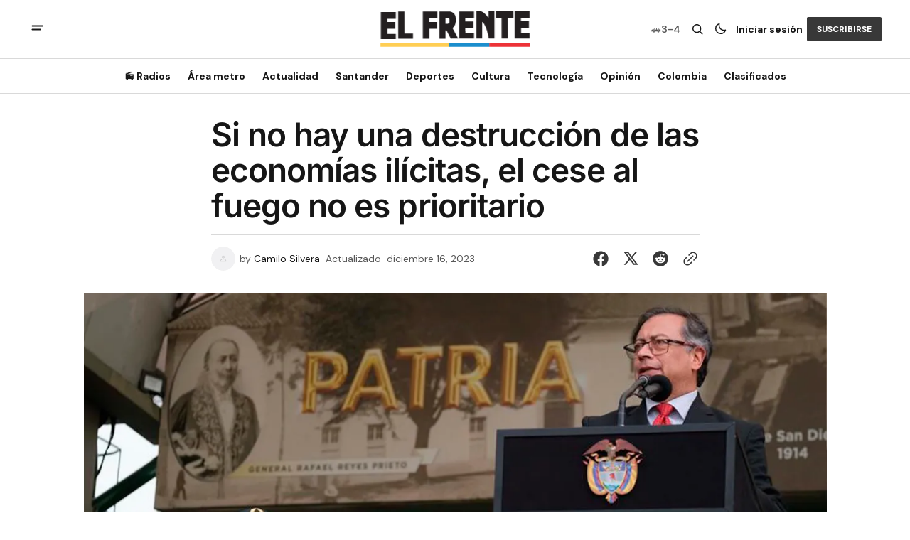

--- FILE ---
content_type: text/html; charset=utf-8
request_url: https://elfrente.com.co/untitled-918/
body_size: 16610
content:
<!DOCTYPE html>
<html lang="es" data-theme="light">
    <head>

        <meta charset="utf-8" />
        <meta name="viewport" content="width=device-width, initial-scale=1" />
        
        <title>Si no hay una destrucción de las economías ilícitas, el cese al fuego no es prioritario</title>
        <link rel="stylesheet" href="/assets/built/index.css?v=7d085a2403" />
        
<link rel="preconnect" href="https://fonts.googleapis.com">
<link rel="preconnect" href="https://fonts.gstatic.com" crossorigin>
<link href="https://fonts.googleapis.com/css2?family=DM+Serif+Display&display=swap" rel="stylesheet">

<link href="https://fonts.googleapis.com/css2?family=DM+Sans:ital,opsz,wght@0,9..40,400;0,9..40,500;0,9..40,600;0,9..40,700;1,9..40,400;1,9..40,500;1,9..40,600;1,9..40,700&display=swap" rel="stylesheet">

<style>
    :root {
        --font-family-navigation: var(--gh-font-body, 'DM Sans', sans-serif);
        --font-family-body: var(--gh-font-body, 'DM Sans', sans-serif);
        --font-family-title:  var(--gh-font-heading, 'DM Serif Display', serif);
        --font-family-section-title: var(--gh-font-body, 'DM Sans', sans-serif);
        --font-family-post-tag: var(--gh-font-body, 'DM Sans', sans-serif);
        --font-family-post-excerpt: var(--gh-font-body, 'DM Sans', sans-serif);
        --font-family-post-info: var(--gh-font-body, 'DM Sans', sans-serif);
        --font-family-button: var(--gh-font-body, 'DM Sans', sans-serif);
        --font-family-number:  var(--gh-font-heading, 'DM Serif Display', serif);    
        
        --font-weight-title: 400;
        --font-weight-tag: 700;
        --font-weight-post-excerpt: 400;
        --font-weight-post-info: 400;
        --font-weight-navigation: 700;
        --font-weight-button: 700;
        --font-weight-section-title: 700;
        --font-weight-footer-secondary: 400;
        --font-weight-number: 400;

        --font-size-site-title-1: 30px;
        --font-size-site-title-2: 48px;
        --font-size-navigation-1: 14px;
        --font-size-navigation-2: 16px;
        --font-size-button: 12px;
        --font-size-section-title: 12px;
        --font-size-tag: 9px;
        --font-size-post-title: 24px;
        --font-size-post-title-no-img: 18px;
        --font-size-main-post-title: 36px;
        --font-size-main-post-title-no-feat: 32px;
        --font-size-main-post-excerpt: 20px;
        --font-size-latest-post-title: 18px;
        --font-size-post-info: 12px;
        --font-size-number: 50px;
        --font-size-cta-text: 16px;
        --font-size-post-page-title: 46px;
        --font-size-post-page-excerpt: 20px;

        --line-height-site-title-1: 100%;
        --line-height-site-title-2: 100%;
        --line-height-navigation-1: 100%;
        --line-height-navigation-2: 110%;
        --line-height-button-1: 110%;
        --line-height-button-2: 120%;
        --line-height-tag: 100%;
        --line-height-post-title: 110%;
        --line-height-main-post-title: 110%;
        --line-height-main-post-excerpt: 140%;
        --line-height-latest-post-title: 110%;
        --line-height-post-info: 110%;
        --line-height-section-title: 120%;
        --line-height-number: 90%;
        --line-height-cta-text: 130%;

        --letter-spacing-title: 0;
        --letter-spacing-button: -0.02em; 
        --letter-spacing-tag: 0.02em; 
        --letter-spacing-section-title: 0.02em;
        --letter-spacing-number: -0.04em;
        --letter-spacing-post-excerpt: 0;

        --text-transform-navigation: unset;
        --text-transform-tags: uppercase;
        --text-transform-button: uppercase;
        --text-transform-section-title: uppercase;
        --text-transform-footer-link: uppercase;

        --edit-billing-btn-padding--loading: 4.5px 54.5px;
    }
</style>






        
    <style>
        :root {
            --border-radius-buttons: 2px;
            --border-radius-images: 0;
            --border-radius-elements: 2px;
        }
    </style>


        <style>
            :root {
                --accent-color: #383838;
                        --header-height: -50px;
                
            }
            :root[data-theme='light']{
                --color-social-bg-icon: #383838;
            }
            :root[data-theme='dark']{
                --color-social-bg-icon: #fff;
            }
        </style>

        <script>
            const rootElem = document.querySelector("html[data-theme]");

            const detectSystemTheme = () => {
                if (window.matchMedia("(prefers-color-scheme: dark)").matches) {
                    rootElem.setAttribute("data-theme", "dark");
                } else {
                    rootElem.setAttribute("data-theme", "light");
                }
            };

            const initTheme = () => {
                const localStoragePref = localStorage.getItem("data-theme");

                if (localStoragePref) {
                    rootElem.setAttribute("data-theme", localStoragePref);
                } else {
                    detectSystemTheme();
                }
            };

            initTheme();

            window
                .matchMedia("(prefers-color-scheme: dark)")
                .addEventListener("change", () => {
                    if (window.matchMedia("(prefers-color-scheme: dark)").matches) {
                        rootElem.setAttribute("data-theme", "dark");
                    } else {
                        rootElem.setAttribute("data-theme", "light");
                    }
                });
        </script>


        <script src="/assets/built/index.js?v=7d085a2403" defer></script>
        <script src="/assets/js/clasificados.js?v=7d085a2403" defer></script>
        
        <link rel="icon" href="https://elfrente.com.co/content/images/size/w256h256/format/jpeg/2025/03/474189903_1177563617708000_5857604777585934297_n-1.jpg" type="image/jpeg">
    <link rel="canonical" href="https://elfrente.com.co/untitled-918/">
    <meta name="referrer" content="no-referrer-when-downgrade">
    
    <meta property="og:site_name" content="El Frente">
    <meta property="og:type" content="article">
    <meta property="og:title" content="Si no hay una destrucción de las economías ilícitas, el cese al fuego no es prioritario">
    <meta property="og:description" content="“Lo que nos preocupa no es si se ataca al Estado o no, sino si se ataca a la sociedad, y no por lograr que no se ataque al Estado en un cese al fuego, entonces vamos a condenar a que la sociedad quede indefensa, extendiendo los delitos sobre ella&quot;">
    <meta property="og:url" content="https://elfrente.com.co/untitled-918/">
    <meta property="og:image" content="https://elfrente.com.co/content/images/2023/12/231215-En-un-95-se-cumplio-interdiccion-de-drogas-en-el-primer-agno-del-Gobierno-del-Cambio-1280.png">
    <meta property="article:published_time" content="2023-12-17T00:08:37.000Z">
    <meta property="article:modified_time" content="2023-12-17T00:08:37.000Z">
    
    <meta property="article:publisher" content="https://www.facebook.com/periodicoelfrente">
    <meta name="twitter:card" content="summary_large_image">
    <meta name="twitter:title" content="Si no hay una destrucción de las economías ilícitas, el cese al fuego no es prioritario">
    <meta name="twitter:description" content="“Lo que nos preocupa no es si se ataca al Estado o no, sino si se ataca a la sociedad, y no por lograr que no se ataque al Estado en un cese al fuego, entonces vamos a condenar a que la sociedad quede indefensa, extendiendo los delitos sobre ella&quot;">
    <meta name="twitter:url" content="https://elfrente.com.co/untitled-918/">
    <meta name="twitter:image" content="https://elfrente.com.co/content/images/2023/12/231215-En-un-95-se-cumplio-interdiccion-de-drogas-en-el-primer-agno-del-Gobierno-del-Cambio-1280.png">
    <meta name="twitter:label1" content="Written by">
    <meta name="twitter:data1" content="Camilo Silvera ">
    <meta name="twitter:label2" content="Filed under">
    <meta name="twitter:data2" content="">
    <meta name="twitter:site" content="@diarioelfrente">
    <meta property="og:image:width" content="1200">
    <meta property="og:image:height" content="675">
    
    <script type="application/ld+json">
{
    "@context": "https://schema.org",
    "@type": "Article",
    "publisher": {
        "@type": "Organization",
        "name": "El Frente",
        "url": "https://elfrente.com.co/",
        "logo": {
            "@type": "ImageObject",
            "url": "https://elfrente.com.co/content/images/2025/06/logofull.svg"
        }
    },
    "author": {
        "@type": "Person",
        "name": "Camilo Silvera ",
        "url": "https://elfrente.com.co/author/editor1/",
        "sameAs": []
    },
    "headline": "Si no hay una destrucción de las economías ilícitas, el cese al fuego no es prioritario",
    "url": "https://elfrente.com.co/untitled-918/",
    "datePublished": "2023-12-17T00:08:37.000Z",
    "dateModified": "2023-12-17T00:08:37.000Z",
    "image": {
        "@type": "ImageObject",
        "url": "https://elfrente.com.co/content/images/2023/12/231215-En-un-95-se-cumplio-interdiccion-de-drogas-en-el-primer-agno-del-Gobierno-del-Cambio-1280.png",
        "width": 1200,
        "height": 675
    },
    "description": "“Lo que nos preocupa no es si se ataca al Estado o no, sino si se ataca a la sociedad, y no por lograr que no se ataque al Estado en un cese al fuego, entonces vamos a condenar a que la sociedad quede indefensa, extendiendo los delitos sobre ella&quot;.\n\n“El Gobierno Nacional no ve prioritario el cese al fuego si no está precedido de una discusión sobre los planes de destrucción y reemplazo de las economías ilícitas&quot;, dijo el presidente Gustavo Petro Urrego.\n\nExplicó que “las economías ilícitas son l",
    "mainEntityOfPage": "https://elfrente.com.co/untitled-918/"
}
    </script>

    <meta name="generator" content="Ghost 5.114">
    <link rel="alternate" type="application/rss+xml" title="El Frente" href="https://elfrente.com.co/rss/">
    <script defer src="https://cdn.jsdelivr.net/ghost/portal@~2.50/umd/portal.min.js" data-i18n="true" data-ghost="https://elfrente.com.co/" data-key="d790fc24f06816979852a4120c" data-api="https://elfrente.com.co/ghost/api/content/" data-locale="es" crossorigin="anonymous"></script><style id="gh-members-styles">.gh-post-upgrade-cta-content,
.gh-post-upgrade-cta {
    display: flex;
    flex-direction: column;
    align-items: center;
    font-family: -apple-system, BlinkMacSystemFont, 'Segoe UI', Roboto, Oxygen, Ubuntu, Cantarell, 'Open Sans', 'Helvetica Neue', sans-serif;
    text-align: center;
    width: 100%;
    color: #ffffff;
    font-size: 16px;
}

.gh-post-upgrade-cta-content {
    border-radius: 8px;
    padding: 40px 4vw;
}

.gh-post-upgrade-cta h2 {
    color: #ffffff;
    font-size: 28px;
    letter-spacing: -0.2px;
    margin: 0;
    padding: 0;
}

.gh-post-upgrade-cta p {
    margin: 20px 0 0;
    padding: 0;
}

.gh-post-upgrade-cta small {
    font-size: 16px;
    letter-spacing: -0.2px;
}

.gh-post-upgrade-cta a {
    color: #ffffff;
    cursor: pointer;
    font-weight: 500;
    box-shadow: none;
    text-decoration: underline;
}

.gh-post-upgrade-cta a:hover {
    color: #ffffff;
    opacity: 0.8;
    box-shadow: none;
    text-decoration: underline;
}

.gh-post-upgrade-cta a.gh-btn {
    display: block;
    background: #ffffff;
    text-decoration: none;
    margin: 28px 0 0;
    padding: 8px 18px;
    border-radius: 4px;
    font-size: 16px;
    font-weight: 600;
}

.gh-post-upgrade-cta a.gh-btn:hover {
    opacity: 0.92;
}</style>
    <script defer src="https://cdn.jsdelivr.net/ghost/sodo-search@~1.5/umd/sodo-search.min.js" data-key="d790fc24f06816979852a4120c" data-styles="https://cdn.jsdelivr.net/ghost/sodo-search@~1.5/umd/main.css" data-sodo-search="https://elfrente.com.co/" data-locale="es" crossorigin="anonymous"></script>
    
    <link href="https://elfrente.com.co/webmentions/receive/" rel="webmention">
    <script defer src="/public/cards.min.js?v=7d085a2403"></script>
    <link rel="stylesheet" type="text/css" href="/public/cards.min.css?v=7d085a2403">
    <script defer src="/public/member-attribution.min.js?v=7d085a2403"></script><style>:root {--ghost-accent-color: #383838;}</style>
    <!-- Google tag (gtag.js) -->
<script
  async
  src="https://www.googletagmanager.com/gtag/js?id=G-BW6R0XEHDE"
></script>
<script>
  window.dataLayer = window.dataLayer || [];
  function gtag() {
    dataLayer.push(arguments);
  }
  gtag("js", new Date());

  gtag("config", "G-BW6R0XEHDE");
</script>



<meta
  name="facebook-domain-verification"
  content="vk5wv0y58oens5u9qk8g94tgsyw8wl"
/>

<!-- Plugin comments Facebook -->
<script>
  window.fbAsyncInit = function () {
    FB.init({
      appId: "3719046298323920",
      xfbml: true,
      version: "v7.0",
    });
    FB.AppEvents.logPageView();
  };

  (function (d, s, id) {
    var js,
      fjs = d.getElementsByTagName(s)[0];
    if (d.getElementById(id)) {
      return;
    }
    js = d.createElement(s);
    js.id = id;
    js.src = "https://connect.facebook.net/es_LA/all.js";
    fjs.parentNode.insertBefore(js, fjs);
  })(document, "script", "facebook-jssdk");
</script>

<meta property="fb:app_id" content="3719046298323920" />

<!-- Clarity tracking code for https://elfrente.com.co/ -->
<script>
  (function (c, l, a, r, i, t, y) {
    c[a] =
      c[a] ||
      function () {
        (c[a].q = c[a].q || []).push(arguments);
      };
    t = l.createElement(r);
    t.async = 1;
    t.src = "https://www.clarity.ms/tag/" + i + "?ref=bwt";
    y = l.getElementsByTagName(r)[0];
    y.parentNode.insertBefore(t, y);
  })(window, document, "clarity", "script", "jxpw2byg9b");
</script>

<link
  rel="stylesheet"
  href="https://cdnjs.cloudflare.com/ajax/libs/font-awesome/5.15.3/css/all.min.css"
/>



<!-- Google Tag Manager -->
<script>
  (function (w, d, s, l, i) {
    w[l] = w[l] || [];
    w[l].push({ "gtm.start": new Date().getTime(), event: "gtm.js" });
    var f = d.getElementsByTagName(s)[0],
      j = d.createElement(s),
      dl = l != "dataLayer" ? "&l=" + l : "";
    j.async = true;
    j.src = "https://www.googletagmanager.com/gtm.js?id=" + i + dl;
    f.parentNode.insertBefore(j, f);
  })(window, document, "script", "dataLayer", "GTM-TCTL8HK2");
</script>
<!-- End Google Tag Manager -->

<meta name="google-adsense-account" content="ca-pub-8589081340038718" />

<style>
  .download-buttons {
    display: none; /* Ocultar en escritorio */
  }

  /* Mostrar solo en móviles (pantallas menores o iguales a 768px) */
  @media screen and (max-width: 768px) {
    .download-buttons {
      display: flex;
      justify-content: center;
      align-items: center;
      gap: 10px;
      margin-top: 20px;
    }

    .download-buttons a {
      display: flex;
      align-items: center;
      text-decoration: none;
    }

    .download-buttons img {
      max-height: 45px; /* Tamaño uniforme */
      width: auto;
      display: block;
      object-fit: contain;
    }
  }

  .ad-content ins.adsbygoogle {
  display: block;
  margin: 0 auto;
}
</style>

<meta name="apple-itunes-app" content="app-id=6740526525">


<div class="clever-core-ads"></div>
    <link rel="preconnect" href="https://fonts.bunny.net"><link rel="stylesheet" href="https://fonts.bunny.net/css?family=inter:400,500,600"><style>:root {--gh-font-heading: Inter;}</style>

    </head>
    <body class="post-template tag-hash-import-2025-03-18-15-06 gh-font-heading-inter">
        <div class="gh-viewport">
                <header class="gh-header gh-header--type-2">
        <div class="gh-container gh-header-container gh-header--top">
            <button class="gh-burger-btn" aria-label="abrir botón de menú móvil" id="open-mobile-menu">
                <svg width="25" height="25" viewBox="0 0 25 25" fill="#161616" xmlns="http://www.w3.org/2000/svg">
<g>
<path fill-rule="evenodd" clip-rule="evenodd" d="M5.5 8.5C4.94772 8.5 4.5 8.94772 4.5 9.5C4.5 10.0523 4.94772 10.5 5.5 10.5H19.5C20.0523 10.5 20.5 10.0523 20.5 9.5C20.5 8.94772 20.0523 8.5 19.5 8.5H5.5ZM5.5 13.5C4.94772 13.5 4.5 13.9477 4.5 14.5C4.5 15.0523 4.94772 15.5 5.5 15.5H16.5C17.0523 15.5 17.5 15.0523 17.5 14.5C17.5 13.9477 17.0523 13.5 16.5 13.5H5.5Z"/>
</g>
</svg>
            </button>

            <div class="gh-header__options">
                <div class="gh-pico-placa">
                    <span class="gh-pico-placa-icon">🚗</span>
                    <span class="gh-pico-placa-nums" id="picoPlacaNum"></span>
                </div>
                <button class="gh-search" title="Search button" aria-label="Botón de búsqueda" data-ghost-search><svg width="24" height="24" viewBox="0 0 24 24" fill="#161616" xmlns="http://www.w3.org/2000/svg">
<g>
<path fill-rule="evenodd" clip-rule="evenodd" d="M6.80617 6.80617C7.96263 5.6497 9.53114 5 11.1666 5C12.8021 5 14.3706 5.6497 15.5271 6.80617C16.6836 7.96263 17.3333 9.53114 17.3333 11.1666C17.3333 12.5501 16.8684 13.8857 16.0251 14.9644L19.2803 18.2197C19.5732 18.5126 19.5732 18.9874 19.2803 19.2803C18.9874 19.5732 18.5126 19.5732 18.2197 19.2803L14.9644 16.0251C13.8857 16.8684 12.5501 17.3333 11.1666 17.3333C9.53114 17.3333 7.96263 16.6836 6.80617 15.5271C5.6497 14.3706 5 12.8021 5 11.1666C5 9.53114 5.6497 7.96263 6.80617 6.80617ZM11.1666 6.5C9.92897 6.5 8.74199 6.99166 7.86683 7.86683C6.99166 8.74199 6.5 9.92897 6.5 11.1666C6.5 12.4043 6.99166 13.5913 7.86683 14.4664C8.74199 15.3416 9.92897 15.8333 11.1666 15.8333C12.4043 15.8333 13.5913 15.3416 14.4664 14.4664C15.3416 13.5913 15.8333 12.4043 15.8333 11.1666C15.8333 9.92897 15.3416 8.74199 14.4664 7.86683C13.5913 6.99166 12.4043 6.5 11.1666 6.5Z"/>
</g>
</svg>
</button>
                <button class="gh-switch-btn" aria-label="Botón para cambiar tema" type="button">
                    <svg
    width="24"
    height="24"
    viewBox="-2 -1 21 21"
    fill="none"
    xmlns="http://www.w3.org/2000/svg"
    class="gh-moon-icon"
    stroke="#161616"
>
    <path
        d="M15 10.6498C14.4361 10.8208 13.8378 10.9128 13.218 10.9128C9.83172 10.9128 7.0866 8.16764 7.0866 4.78131C7.0866 4.16179 7.17848 3.56372 7.34936 3C4.8322 3.76338 3 6.10197 3 8.86851C3 12.2548 5.74511 15 9.13138 15C11.8981 15 14.2369 13.1674 15 10.6498Z"
        stroke-width="1.3"
        stroke-linejoin="round"
    />
</svg>                    <svg
    width="24"
    height="24"
    viewBox="-2 -1.5 22 21"
    fill="none"
    xmlns="http://www.w3.org/2000/svg"
    class="gh-sun-icon"
>
    <path
        d="M8.99999 2.2966V1.80005M8.99999 16.2001V15.7035M15.7034 9.00005H16.2M1.79999 9.00005H2.29654M13.7405 4.26005L14.0916 3.90894M3.90836 14.0912L4.25947 13.7401M13.7405 13.74L14.0916 14.0912M3.90836 3.9089L4.25947 4.26002M12.9627 8.97289C12.9627 11.1668 11.1842 12.9453 8.99029 12.9453C6.79639 12.9453 5.01788 11.1668 5.01788 8.97289C5.01788 6.77899 6.79639 5.00048 8.99029 5.00048C11.1842 5.00048 12.9627 6.77899 12.9627 8.97289Z"
        stroke="#FFF"
        stroke-width="1.3"
        stroke-linecap="round"
    />
</svg>                </button>
            
                        <a class="gh-nav-menu-item gh-sign-in-btn" href="https://elfrente.com.co/signin" aria-label="Iniciar sesión">Iniciar sesión</a>
                        <a class="gh-subscribe-button gh-subscribe-button--type-2 gh-accent-button" href="https://elfrente.com.co/subscribe" aria-label="Suscribirse"><span>Suscribirse</span></a>
            </div>

            <a class="gh-site-logo gh-site-logo-has-DM-logo" href="https://elfrente.com.co" aria-label="Logo de El Frente y enlace a la página principal">
                        <img src="/content/images/2025/06/lgowhitefull.svg" alt="El Frente icon" class="gh-site-logo-img-dark-mode">
                        <img src="/content/images/2025/06/logofull.svg" alt="El Frente icon" class="gh-site-logo-img">
            </a>

            <script>
                function calcularPicoPlaca() {
                    const hoy = new Date();
                    const dia = hoy.getDay();
                    const fecha = hoy.toISOString().split('T')[0]; // YYYY-MM-DD
                    
                    // Sábados con restricción específica (Oct-Dic 2025)
                    const sabadosRestricciones = {
                        // 1 y 2
                        '2025-10-11': '1-2', '2025-11-15': '1-2', '2025-12-20': '1-2',
                        // 3 y 4
                        '2025-10-18': '3-4', '2025-11-22': '3-4', '2025-12-27': '3-4',
                        // 5 y 6
                        '2025-10-25': '5-6', '2025-11-29': '5-6',
                        // 7 y 8
                        '2025-11-01': '7-8', '2025-12-06': '7-8',
                        // 9 y 0
                        '2025-10-04': '9-0', '2025-11-08': '9-0', '2025-12-13': '9-0'
                    };
                    
                    // Domingo - sin restricción
                    if (dia === 0) {
                        return 'Libre';
                    }
                    
                    // Sábado - verificar si hay restricción
                    if (dia === 6) {
                        return sabadosRestricciones[fecha] || 'Libre';
                    }
                    
                    // Lunes a Viernes - horario 6:00 a.m. - 8:00 p.m.
                    const rotacionSemanal = {
                        1: '3-4',  // Lunes
                        2: '5-6',  // Martes
                        3: '7-8',  // Miércoles
                        4: '9-0',  // Jueves
                        5: '1-2'   // Viernes
                    };
                    
                    return rotacionSemanal[dia] || 'Libre';
                }

                // Actualizar el número en el DOM
                document.addEventListener('DOMContentLoaded', function() {
                    const picoPlacaElement = document.getElementById('picoPlacaNum');
                    if (picoPlacaElement) {
                        picoPlacaElement.textContent = calcularPicoPlaca();
                    }
                });
            </script>
        </div>

        <div class="gh-header-container gh-header--bottom" >
                <nav class="gh-nav">
        <ul class="gh-nav-menu">
                            <li class="gh-nav-list-item">
                                <a href="https://elfrente.com.co/radios/" class="gh-nav-list-item__button" aria-label="📻 Radios Navigation link" >
                                    <span>📻 Radios</span>
                                </a>
                            </li>
                                                    <li class="gh-nav-list-item gh-nav-list-item--submenu">
                                <button class="gh-nav-list-item__button" aria-label="Área metro Navigation link" >
                                    Área metro
                                </button>
                                <ul class="gh-nav-list-item-submenu">
                                    <li class="gh-nav-list-item-submenu__item">
                                        <a class="gh-nav-list-item-submenu__item-link" href="https://elfrente.com.co/tag/bucaramanga/" aria-label="- Bucaramanga Navigation link">Bucaramanga</a>
                                    </li>
                                    <li class="gh-nav-list-item-submenu__item">
                                        <a class="gh-nav-list-item-submenu__item-link" href="https://elfrente.com.co/tag/area-metro/" aria-label="- Área Metro Navigation link">Área Metro</a>
                                    </li>
                                    <li class="gh-nav-list-item-submenu__item">
                                        <a class="gh-nav-list-item-submenu__item-link" href="https://elfrente.com.co/tag/educacion/" aria-label="+ Educación Navigation link">Educación</a>
                                    </li>
                                </ul>
                            </li>
                            <li class="gh-nav-list-item gh-nav-list-item--submenu">
                                <button class="gh-nav-list-item__button" aria-label="Actualidad Navigation link" >
                                    Actualidad
                                </button>
                                <ul class="gh-nav-list-item-submenu">
                                    <li class="gh-nav-list-item-submenu__item">
                                        <a class="gh-nav-list-item-submenu__item-link" href="https://elfrente.com.co/tag/politica/" aria-label="- Política Navigation link">Política</a>
                                    </li>
                                    <li class="gh-nav-list-item-submenu__item">
                                        <a class="gh-nav-list-item-submenu__item-link" href="https://elfrente.com.co/tag/justicia/" aria-label="- Justicia Navigation link">Justicia</a>
                                    </li>
                                    <li class="gh-nav-list-item-submenu__item">
                                        <a class="gh-nav-list-item-submenu__item-link" href="https://elfrente.com.co/tag/economia/" aria-label="+ Economía Navigation link">Economía</a>
                                    </li>
                                </ul>
                            </li>
                            <li class="gh-nav-list-item gh-nav-list-item--submenu">
                                <button class="gh-nav-list-item__button" aria-label="Santander Navigation link" >
                                    Santander
                                </button>
                                <ul class="gh-nav-list-item-submenu">
                                    <li class="gh-nav-list-item-submenu__item">
                                        <a class="gh-nav-list-item-submenu__item-link" href="https://elfrente.com.co/tag/region/" aria-label="- Región Navigation link">Región</a>
                                    </li>
                                    <li class="gh-nav-list-item-submenu__item">
                                        <a class="gh-nav-list-item-submenu__item-link" href="https://elfrente.com.co/tag/santander/" aria-label="+ Santander Navigation link">Santander</a>
                                    </li>
                                </ul>
                            </li>
                            <li class="gh-nav-list-item gh-nav-list-item--submenu">
                                <button class="gh-nav-list-item__button" aria-label="Deportes Navigation link" >
                                    Deportes
                                </button>
                                <ul class="gh-nav-list-item-submenu">
                                    <li class="gh-nav-list-item-submenu__item">
                                        <a class="gh-nav-list-item-submenu__item-link" href="https://elfrente.com.co/tag/deportes/" aria-label="- Futbol Navigation link">Futbol</a>
                                    </li>
                                    <li class="gh-nav-list-item-submenu__item">
                                        <a class="gh-nav-list-item-submenu__item-link" href="https://elfrente.com.co/tag/deportes/" aria-label="- Ciclismo Navigation link">Ciclismo</a>
                                    </li>
                                    <li class="gh-nav-list-item-submenu__item">
                                        <a class="gh-nav-list-item-submenu__item-link" href="https://elfrente.com.co/tag/f1/" aria-label="- F1 Navigation link">F1</a>
                                    </li>
                                    <li class="gh-nav-list-item-submenu__item">
                                        <a class="gh-nav-list-item-submenu__item-link" href="https://elfrente.com.co/tag/deportes/" aria-label="+ EL FRENTE DEPORTIVO Navigation link">EL FRENTE DEPORTIVO</a>
                                    </li>
                                </ul>
                            </li>
                            <li class="gh-nav-list-item gh-nav-list-item--submenu">
                                <button class="gh-nav-list-item__button" aria-label="Cultura Navigation link" >
                                    Cultura
                                </button>
                                <ul class="gh-nav-list-item-submenu">
                                    <li class="gh-nav-list-item-submenu__item">
                                        <a class="gh-nav-list-item-submenu__item-link" href="https://elfrente.com.co/tag/entretenimiento/" aria-label="- Entretenimiento Navigation link">Entretenimiento</a>
                                    </li>
                                    <li class="gh-nav-list-item-submenu__item">
                                        <a class="gh-nav-list-item-submenu__item-link" href="https://elfrente.com.co/tag/cultura/" aria-label="- Cultura Navigation link">Cultura</a>
                                    </li>
                                    <li class="gh-nav-list-item-submenu__item">
                                        <a class="gh-nav-list-item-submenu__item-link" href="https://elfrente.com.co/tag/salud/" aria-label="- Salud Navigation link">Salud</a>
                                    </li>
                                    <li class="gh-nav-list-item-submenu__item">
                                        <a class="gh-nav-list-item-submenu__item-link" href="https://elfrente.com.co/tag/turismo/" aria-label="- Turismo Navigation link">Turismo</a>
                                    </li>
                                    <li class="gh-nav-list-item-submenu__item">
                                        <a class="gh-nav-list-item-submenu__item-link" href="https://elfrente.com.co/tag/sociales/" aria-label="+ Sociales Navigation link">Sociales</a>
                                    </li>
                                </ul>
                            </li>
                            <li class="gh-nav-list-item">
                                <a href="https://elfrente.com.co/tag/tecnologia/" class="gh-nav-list-item__button" aria-label="Tecnología Navigation link" >
                                    <span>Tecnología</span>
                                </a>
                            </li>
                                                    <li class="gh-nav-list-item gh-nav-list-item--submenu">
                                <button class="gh-nav-list-item__button" aria-label="Opinión Navigation link" >
                                    Opinión
                                </button>
                                <ul class="gh-nav-list-item-submenu">
                                    <li class="gh-nav-list-item-submenu__item">
                                        <a class="gh-nav-list-item-submenu__item-link" href="https://elfrente.com.co/author/editorial/" aria-label="- Editorial Navigation link">Editorial</a>
                                    </li>
                                    <li class="gh-nav-list-item-submenu__item">
                                        <a class="gh-nav-list-item-submenu__item-link" href="https://elfrente.com.co/tag/opinion/" aria-label="+ Opinión Navigation link">Opinión</a>
                                    </li>
                                </ul>
                            </li>
                            <li class="gh-nav-list-item gh-nav-list-item--submenu">
                                <button class="gh-nav-list-item__button" aria-label="Colombia Navigation link" >
                                    Colombia
                                </button>
                                <ul class="gh-nav-list-item-submenu">
                                    <li class="gh-nav-list-item-submenu__item">
                                        <a class="gh-nav-list-item-submenu__item-link" href="https://elfrente.com.co/tag/colombia/" aria-label="- Colombia Navigation link">Colombia</a>
                                    </li>
                                    <li class="gh-nav-list-item-submenu__item">
                                        <a class="gh-nav-list-item-submenu__item-link" href="https://elfrente.com.co/tag/mundo/" aria-label="+ Mundo Navigation link">Mundo</a>
                                    </li>
                                </ul>
                            </li>
                            <li class="gh-nav-list-item">
                                <a href="https://clasificados.elfrente.com.co" class="gh-nav-list-item__button" aria-label="Clasificados Navigation link" >
                                    <span>Clasificados</span>
                                </a>
                            </li>
                                </ul>
    </nav>



        </div>

            <div class="gh-mobile-menu">
            <button class="gh-burger-btn gh-burger-btn--close" aria-label="cerrar botón de menú móvil" id="close-mobile-menu">
                <svg width="24" height="24" viewBox="0 0 24 24" fill="none" xmlns="http://www.w3.org/2000/svg">
<g>
<path d="M6.40002 18.6538L5.34619 17.6L10.9462 12L5.34619 6.40002L6.40002 5.34619L12 10.9462L17.6 5.34619L18.6538 6.40002L13.0538 12L18.6538 17.6L17.6 18.6538L12 13.0538L6.40002 18.6538Z"/>
</g>
</svg>
            </button>
        <div class="gh-mobile-menu__top">
            <a class="gh-mobile-subscription-banner" href="https://suscripcion.elfrente.com.co" target="_blank" rel="noopener" aria-label="Suscripciones">
                <div class="gh-mobile-subscription-icon">📰</div>
                <div class="gh-mobile-subscription-content">
                    <span class="gh-mobile-subscription-title">Suscripciones</span>
                    <span class="gh-mobile-subscription-subtitle">Accede al periódico digital</span>
                </div>
                <svg class="gh-mobile-subscription-arrow" width="20" height="20" viewBox="0 0 20 20" fill="none">
                    <path d="M7.5 5L12.5 10L7.5 15" stroke="currentColor" stroke-width="2" stroke-linecap="round" stroke-linejoin="round"/>
                </svg>
            </a>
            
                <nav class="gh-nav">
        <ul class="gh-nav-menu">
                        <li class="gh-mobile-menu__item">
                            <a href="https://elfrente.com.co/radios/" class="gh-mobile-submenu__item-link" aria-label="📻 Radios Navigation link">
                                📻 Radios
                            </a>
                        </li>
                                            <li class="gh-mobile-menu__item">
                            <button class="gh-mobile-menu-button" aria-label="Open submenu Área metro">
                                <span class="gh-mobile-menu-button__text">
                                    Área metro
                                </span>
                                <svg width="10" height="6" viewBox="0 0 10 6" fill="none" xmlns="http://www.w3.org/2000/svg">
<path d="M9 0.99999L5 4.99999L1 0.99999" stroke="#212121" stroke-width="1.6" stroke-linecap="round" stroke-linejoin="round"/>
</svg>
                            </button>
                            <ul class="gh-mobile-submenu">
                                <li class="gh-mobile-submenu__item">
                                    <a class="gh-mobile-submenu__item-link" href="https://elfrente.com.co/tag/bucaramanga/" aria-label="Bucaramanga Navigation link">
                                        Bucaramanga
                                    </a>
                                </li>
                                <li class="gh-mobile-submenu__item">
                                    <a class="gh-mobile-submenu__item-link" href="https://elfrente.com.co/tag/area-metro/" aria-label="Área Metro Navigation link">
                                        Área Metro
                                    </a>
                                </li>
                                <li class="gh-mobile-submenu__item">
                                    <a class="gh-mobile-submenu__item-link" href="https://elfrente.com.co/tag/educacion/" aria-label="Educación Navigation link">
                                        Educación
                                    </a>
                                </li>
                            </ul>
                        </li>
                        <li class="gh-mobile-menu__item">
                            <button class="gh-mobile-menu-button" aria-label="Open submenu Actualidad">
                                <span class="gh-mobile-menu-button__text">
                                    Actualidad
                                </span>
                                <svg width="10" height="6" viewBox="0 0 10 6" fill="none" xmlns="http://www.w3.org/2000/svg">
<path d="M9 0.99999L5 4.99999L1 0.99999" stroke="#212121" stroke-width="1.6" stroke-linecap="round" stroke-linejoin="round"/>
</svg>
                            </button>
                            <ul class="gh-mobile-submenu">
                                <li class="gh-mobile-submenu__item">
                                    <a class="gh-mobile-submenu__item-link" href="https://elfrente.com.co/tag/politica/" aria-label="Política Navigation link">
                                        Política
                                    </a>
                                </li>
                                <li class="gh-mobile-submenu__item">
                                    <a class="gh-mobile-submenu__item-link" href="https://elfrente.com.co/tag/justicia/" aria-label="Justicia Navigation link">
                                        Justicia
                                    </a>
                                </li>
                                <li class="gh-mobile-submenu__item">
                                    <a class="gh-mobile-submenu__item-link" href="https://elfrente.com.co/tag/economia/" aria-label="Economía Navigation link">
                                        Economía
                                    </a>
                                </li>
                            </ul>
                        </li>
                        <li class="gh-mobile-menu__item">
                            <button class="gh-mobile-menu-button" aria-label="Open submenu Santander">
                                <span class="gh-mobile-menu-button__text">
                                    Santander
                                </span>
                                <svg width="10" height="6" viewBox="0 0 10 6" fill="none" xmlns="http://www.w3.org/2000/svg">
<path d="M9 0.99999L5 4.99999L1 0.99999" stroke="#212121" stroke-width="1.6" stroke-linecap="round" stroke-linejoin="round"/>
</svg>
                            </button>
                            <ul class="gh-mobile-submenu">
                                <li class="gh-mobile-submenu__item">
                                    <a class="gh-mobile-submenu__item-link" href="https://elfrente.com.co/tag/region/" aria-label="Región Navigation link">
                                        Región
                                    </a>
                                </li>
                                <li class="gh-mobile-submenu__item">
                                    <a class="gh-mobile-submenu__item-link" href="https://elfrente.com.co/tag/santander/" aria-label="Santander Navigation link">
                                        Santander
                                    </a>
                                </li>
                            </ul>
                        </li>
                        <li class="gh-mobile-menu__item">
                            <button class="gh-mobile-menu-button" aria-label="Open submenu Deportes">
                                <span class="gh-mobile-menu-button__text">
                                    Deportes
                                </span>
                                <svg width="10" height="6" viewBox="0 0 10 6" fill="none" xmlns="http://www.w3.org/2000/svg">
<path d="M9 0.99999L5 4.99999L1 0.99999" stroke="#212121" stroke-width="1.6" stroke-linecap="round" stroke-linejoin="round"/>
</svg>
                            </button>
                            <ul class="gh-mobile-submenu">
                                <li class="gh-mobile-submenu__item">
                                    <a class="gh-mobile-submenu__item-link" href="https://elfrente.com.co/tag/deportes/" aria-label="Futbol Navigation link">
                                        Futbol
                                    </a>
                                </li>
                                <li class="gh-mobile-submenu__item">
                                    <a class="gh-mobile-submenu__item-link" href="https://elfrente.com.co/tag/deportes/" aria-label="Ciclismo Navigation link">
                                        Ciclismo
                                    </a>
                                </li>
                                <li class="gh-mobile-submenu__item">
                                    <a class="gh-mobile-submenu__item-link" href="https://elfrente.com.co/tag/f1/" aria-label="F1 Navigation link">
                                        F1
                                    </a>
                                </li>
                                <li class="gh-mobile-submenu__item">
                                    <a class="gh-mobile-submenu__item-link" href="https://elfrente.com.co/tag/deportes/" aria-label="EL FRENTE DEPORTIVO Navigation link">
                                        EL FRENTE DEPORTIVO
                                    </a>
                                </li>
                            </ul>
                        </li>
                        <li class="gh-mobile-menu__item">
                            <button class="gh-mobile-menu-button" aria-label="Open submenu Cultura">
                                <span class="gh-mobile-menu-button__text">
                                    Cultura
                                </span>
                                <svg width="10" height="6" viewBox="0 0 10 6" fill="none" xmlns="http://www.w3.org/2000/svg">
<path d="M9 0.99999L5 4.99999L1 0.99999" stroke="#212121" stroke-width="1.6" stroke-linecap="round" stroke-linejoin="round"/>
</svg>
                            </button>
                            <ul class="gh-mobile-submenu">
                                <li class="gh-mobile-submenu__item">
                                    <a class="gh-mobile-submenu__item-link" href="https://elfrente.com.co/tag/entretenimiento/" aria-label="Entretenimiento Navigation link">
                                        Entretenimiento
                                    </a>
                                </li>
                                <li class="gh-mobile-submenu__item">
                                    <a class="gh-mobile-submenu__item-link" href="https://elfrente.com.co/tag/cultura/" aria-label="Cultura Navigation link">
                                        Cultura
                                    </a>
                                </li>
                                <li class="gh-mobile-submenu__item">
                                    <a class="gh-mobile-submenu__item-link" href="https://elfrente.com.co/tag/salud/" aria-label="Salud Navigation link">
                                        Salud
                                    </a>
                                </li>
                                <li class="gh-mobile-submenu__item">
                                    <a class="gh-mobile-submenu__item-link" href="https://elfrente.com.co/tag/turismo/" aria-label="Turismo Navigation link">
                                        Turismo
                                    </a>
                                </li>
                                <li class="gh-mobile-submenu__item">
                                    <a class="gh-mobile-submenu__item-link" href="https://elfrente.com.co/tag/sociales/" aria-label="Sociales Navigation link">
                                        Sociales
                                    </a>
                                </li>
                            </ul>
                        </li>
                        <li class="gh-mobile-menu__item">
                            <a href="https://elfrente.com.co/tag/tecnologia/" class="gh-mobile-submenu__item-link" aria-label="Tecnología Navigation link">
                                Tecnología
                            </a>
                        </li>
                                            <li class="gh-mobile-menu__item">
                            <button class="gh-mobile-menu-button" aria-label="Open submenu Opinión">
                                <span class="gh-mobile-menu-button__text">
                                    Opinión
                                </span>
                                <svg width="10" height="6" viewBox="0 0 10 6" fill="none" xmlns="http://www.w3.org/2000/svg">
<path d="M9 0.99999L5 4.99999L1 0.99999" stroke="#212121" stroke-width="1.6" stroke-linecap="round" stroke-linejoin="round"/>
</svg>
                            </button>
                            <ul class="gh-mobile-submenu">
                                <li class="gh-mobile-submenu__item">
                                    <a class="gh-mobile-submenu__item-link" href="https://elfrente.com.co/author/editorial/" aria-label="Editorial Navigation link">
                                        Editorial
                                    </a>
                                </li>
                                <li class="gh-mobile-submenu__item">
                                    <a class="gh-mobile-submenu__item-link" href="https://elfrente.com.co/tag/opinion/" aria-label="Opinión Navigation link">
                                        Opinión
                                    </a>
                                </li>
                            </ul>
                        </li>
                        <li class="gh-mobile-menu__item">
                            <button class="gh-mobile-menu-button" aria-label="Open submenu Colombia">
                                <span class="gh-mobile-menu-button__text">
                                    Colombia
                                </span>
                                <svg width="10" height="6" viewBox="0 0 10 6" fill="none" xmlns="http://www.w3.org/2000/svg">
<path d="M9 0.99999L5 4.99999L1 0.99999" stroke="#212121" stroke-width="1.6" stroke-linecap="round" stroke-linejoin="round"/>
</svg>
                            </button>
                            <ul class="gh-mobile-submenu">
                                <li class="gh-mobile-submenu__item">
                                    <a class="gh-mobile-submenu__item-link" href="https://elfrente.com.co/tag/colombia/" aria-label="Colombia Navigation link">
                                        Colombia
                                    </a>
                                </li>
                                <li class="gh-mobile-submenu__item">
                                    <a class="gh-mobile-submenu__item-link" href="https://elfrente.com.co/tag/mundo/" aria-label="Mundo Navigation link">
                                        Mundo
                                    </a>
                                </li>
                            </ul>
                        </li>
                        <li class="gh-mobile-menu__item">
                            <a href="https://clasificados.elfrente.com.co" class="gh-mobile-submenu__item-link" aria-label="Clasificados Navigation link">
                                Clasificados
                            </a>
                        </li>
                            </ul>
    </nav>



            
                    <a class="gh-nav-menu-item--hide gh-mobile-account-btn gh-accent-button" href="https://elfrente.com.co/signin" aria-label="Iniciar sesión"><span>Iniciar sesión</span></a>
                <ul class="gh-sub-nav">
            <li class="nav-suscribete"><a href="#/portal/" class="gh-sub-nav-menu-item" aria-label="Enlace de navegación Suscríbete">Suscríbete</a></li>
            <li class="nav-terminos-y-condiciones"><a href="https://elfrente.com.co/" class="gh-sub-nav-menu-item" aria-label="Enlace de navegación Términos y condiciones">Términos y condiciones</a></li>
            <li class="nav-politica-de-privacidad"><a href="https://elfrente.com.co/" class="gh-sub-nav-menu-item" aria-label="Enlace de navegación Política de privacidad">Política de privacidad</a></li>
            <li class="nav-pauta-con-nosotros"><a href="https://elfrente.com.co/" class="gh-sub-nav-menu-item" aria-label="Enlace de navegación Pauta con nosotros">Pauta con nosotros</a></li>
    </ul>



        </div>
        <div class="gh-mobile-bottom">
            
<div class="gh-social-icons">
        <a class="gh-social-icons-link" href=https://www.facebook.com/periodicoelfrente target="_blank" rel="noopener noreferrer" aria-label="El Frente enlace de Facebook"><svg width="26" height="26" viewBox="1 1 24 24" fill="#383838" xmlns="http://www.w3.org/2000/svg">
    <g>
        <path
            d="M13.0596 3.25C7.6419 3.25 3.25 7.6419 3.25 13.0596C3.25 17.9559 6.83722 22.0141 11.5269 22.75V15.8952H9.03612V13.0596H11.5269V10.8984C11.5269 8.43989 12.9913 7.08187 15.232 7.08187C16.3053 7.08187 17.4279 7.27346 17.4279 7.27346V9.68755H16.1909C14.9724 9.68755 14.5924 10.4437 14.5924 11.2195V13.0596H17.313L16.8781 15.8952H14.5924V22.75C19.2819 22.0141 22.8692 17.9559 22.8692 13.0596C22.8692 7.6419 18.4773 3.25 13.0596 3.25Z" />
    </g>
</svg></a>
        <a class="gh-social-icons-link" href=https://twitter.com/diarioelfrente target="_blank" rel="noopener noreferrer" aria-label="El Frente enlace de Twitter"><svg width="26" height="26" viewBox="0 0 26 26" fill="#383838" xmlns="http://www.w3.org/2000/svg">
<g>
<path d="M9.69583 3.25H3.25L10.8569 13.3925L3.66433 21.6666H6.10456L11.9871 14.8995L17.0625 21.6667H23.5083L15.5815 11.0976L22.4034 3.25H19.9632L14.4513 9.59066L9.69583 3.25ZM17.9833 19.825L6.93333 5.09167H8.775L19.825 19.825H17.9833Z"/>
</g>
</svg>
</a>
</div>        </div>
    </div>
<div class="gh-mobile-overlay gh-mobile-overlay--close"></div>    </header>

            

<main class="gh-post-page--wrapper">
    <div class="gh-post-page">
        
        <article class="post tag-hash-import-2025-03-18-15-06 gh-post-page__article">
            <header class="gh-post-page__header">


                <h1 class="gh-post-page__title">Si no hay una destrucción de las economías ilícitas, el cese al fuego no es prioritario</h1>


                <div class="gh-post-page__author gh-post-page__author--header">
                        <img class="gh-avatar" 
                            src="/assets/images/avatarDefault.jpg?v=7d085a2403"
                            alt="Camilo Silvera  profile image">
                    
                    <div class="gh-post-page__author-name">
                        <span class="gh-post-page__author--start">by</span>
                        <a href="/author/editor1/" class="gh-post-page__author-name--link">Camilo Silvera </a>
                    </div>

                    <div class="gh-post-page__author-date">
                        <span class="gh-post-page__author--start">Actualizado</span>

                        <time class="gh-post-info__date" datetime="2023-12-16">
                            diciembre 16, 2023
                        </time>
                    </div>

                    <div class="gh-post-page__share">
                        <a class="gh-post-page__share-link" href="https://www.facebook.com/sharer.php?u=https://elfrente.com.co/untitled-918/" target="_blank" rel="noopener" aria-label="Compartir en Facebook">
                            <svg width="26" height="26" viewBox="1 1 24 24" fill="#383838" xmlns="http://www.w3.org/2000/svg">
    <g>
        <path
            d="M13.0596 3.25C7.6419 3.25 3.25 7.6419 3.25 13.0596C3.25 17.9559 6.83722 22.0141 11.5269 22.75V15.8952H9.03612V13.0596H11.5269V10.8984C11.5269 8.43989 12.9913 7.08187 15.232 7.08187C16.3053 7.08187 17.4279 7.27346 17.4279 7.27346V9.68755H16.1909C14.9724 9.68755 14.5924 10.4437 14.5924 11.2195V13.0596H17.313L16.8781 15.8952H14.5924V22.75C19.2819 22.0141 22.8692 17.9559 22.8692 13.0596C22.8692 7.6419 18.4773 3.25 13.0596 3.25Z" />
    </g>
</svg>                        </a>
                        <a class="gh-post-page__share-link" href="https://twitter.com/intent/tweet?url=https://elfrente.com.co/untitled-918/&amp;text=Si%20no%20hay%20una%20destrucci%C3%B3n%20de%20las%20econom%C3%ADas%20il%C3%ADcitas%2C%20el%20cese%20al%20fuego%20no%20es%20prioritario" target="_blank" rel="noopener" aria-label="Compartir en Twitter">
                            <svg width="26" height="26" viewBox="0 0 26 26" fill="#383838" xmlns="http://www.w3.org/2000/svg">
<g>
<path d="M9.69583 3.25H3.25L10.8569 13.3925L3.66433 21.6666H6.10456L11.9871 14.8995L17.0625 21.6667H23.5083L15.5815 11.0976L22.4034 3.25H19.9632L14.4513 9.59066L9.69583 3.25ZM17.9833 19.825L6.93333 5.09167H8.775L19.825 19.825H17.9833Z"/>
</g>
</svg>
                        </a>
                        <a class="gh-post-page__share-link" href="https://reddit.com/submit?url=https://elfrente.com.co/untitled-918/&amp;media=&amp;description=Si%20no%20hay%20una%20destrucci%C3%B3n%20de%20las%20econom%C3%ADas%20il%C3%ADcitas%2C%20el%20cese%20al%20fuego%20no%20es%20prioritario" target="_blank" rel="noopener" data-pin-do="none" aria-label="Compartir en Reddit">
                            <svg width="32" height="32" viewBox="0 0 32 32" fill="#383838" xmlns="http://www.w3.org/2000/svg">
<path d="M16.0013 29.3334C8.6375 29.3334 2.66797 23.3638 2.66797 16.0001C2.66797 8.63628 8.6375 2.66675 16.0013 2.66675C23.3651 2.66675 29.3347 8.63628 29.3347 16.0001C29.3347 23.3638 23.3651 29.3334 16.0013 29.3334ZM24.8947 16.0001C24.8667 15.2334 24.3909 14.5547 23.6797 14.2667C22.9687 13.9789 22.1548 14.1355 21.6013 14.6667C20.0845 13.6357 18.3016 13.0661 16.468 13.0267L17.3347 8.86675L20.188 9.46675C20.258 10.1181 20.7909 10.622 21.4452 10.6557C22.0993 10.6894 22.6812 10.2428 22.8177 9.60204C22.9543 8.96133 22.6051 8.31634 21.994 8.08034C21.3829 7.84432 20.6908 8.08723 20.3613 8.65341L17.0947 8.00008C16.9867 7.9764 16.8739 7.99692 16.7811 8.05704C16.6884 8.11716 16.6237 8.21189 16.6013 8.32008L15.6147 12.9467C13.7585 12.9747 11.951 13.5447 10.4146 14.5867C9.85296 14.0582 9.03224 13.9111 8.322 14.2118C7.61176 14.5123 7.14592 15.2038 7.13422 15.975C7.12253 16.7461 7.56717 17.4514 8.26797 17.7734C8.25296 17.9687 8.25296 18.1647 8.26797 18.3601C8.26797 21.3467 11.748 23.7734 16.0413 23.7734C20.3347 23.7734 23.8147 21.3467 23.8147 18.3601C23.8296 18.1647 23.8296 17.9687 23.8147 17.7734C24.4861 17.4397 24.9063 16.7498 24.8947 16.0001ZM11.5613 17.3334C11.5613 16.597 12.1582 16.0001 12.8946 16.0001C13.6311 16.0001 14.228 16.597 14.228 17.3334C14.228 18.0698 13.6311 18.6667 12.8946 18.6667C12.541 18.6667 12.2019 18.5262 11.9518 18.2762C11.7018 18.0262 11.5613 17.687 11.5613 17.3334ZM19.308 21.0001C18.362 21.713 17.1981 22.0758 16.0147 22.0267C14.8312 22.0758 13.6673 21.713 12.7213 21.0001C12.6038 20.857 12.6141 20.6481 12.745 20.5171C12.8759 20.3862 13.0848 20.3759 13.228 20.4934C14.0296 21.0814 15.0081 21.3778 16.0013 21.3334C16.9957 21.3875 17.9788 21.1006 18.788 20.5201C18.8832 20.4271 19.0208 20.3922 19.1489 20.4282C19.2769 20.4643 19.3761 20.5659 19.4089 20.6949C19.4417 20.8238 19.4032 20.9605 19.308 21.0534V21.0001ZM19.068 18.7201C18.3316 18.7201 17.7347 18.1231 17.7347 17.3867C17.7347 16.6503 18.3316 16.0534 19.068 16.0534C19.8044 16.0534 20.4013 16.6503 20.4013 17.3867C20.416 17.7518 20.2801 18.107 20.0256 18.369C19.7709 18.6311 19.42 18.7774 19.0547 18.7734L19.068 18.7201Z"/>
</svg>
                        </a>
                        <button class="gh-post-page__share-link copyToClipboardBtn" aria-label="Botón para copiar al portapapeles">
                            <svg width="32" height="32" fill="#383838" viewbox="0 0 32 32" xmlns="http://www.w3.org/2000/svg">
    <path
        d="M19.92 4.271a7.21 7.21 0 0 0-2.832 1.017c-.615.385-1.224.938-2.934 2.665-1.531 1.546-1.614 1.657-1.549 2.06.069.425.608.92 1.001.92.11 0 .267-.025.349-.056.082-.031.941-.842 1.91-1.802.969-.961 1.882-1.833 2.028-1.939.529-.381 1.326-.718 2-.845.441-.083 1.364-.082 1.814.001a5.106 5.106 0 0 1 2.752 1.502c.627.649.993 1.292 1.26 2.216.102.353.121.543.121 1.243 0 .909-.078 1.298-.399 2.006-.33.727-.612 1.064-2.435 2.902-.975.984-1.798 1.855-1.829 1.937a1.16 1.16 0 0 0-.057.35c0 .392.496.931.92 1 .403.066.514-.018 2.06-1.549a72.228 72.228 0 0 0 1.908-1.945c1.254-1.4 1.835-2.883 1.84-4.701.005-1.879-.651-3.499-1.965-4.857a7.057 7.057 0 0 0-3.758-2.048c-.559-.107-1.645-.144-2.205-.077m.133 6.272c-.219.103-9.32 9.174-9.488 9.457-.165.278-.149.614.045.92.224.353.537.547.884.547.242 0 .31-.028.564-.224.451-.35 9.199-9.14 9.304-9.35.118-.233.116-.599-.004-.788-.356-.562-.851-.775-1.305-.562m-10.56 2.072c-.217.096-3.532 3.402-3.903 3.892a7.085 7.085 0 0 0-1.187 2.34c-.198.684-.252 1.091-.253 1.9-.001 1.899.654 3.503 1.994 4.884 1.426 1.469 3.096 2.177 5.109 2.166 1.108-.007 2.03-.21 2.958-.653.913-.436 1.177-.656 3.161-2.629 1.034-1.028 1.916-1.946 1.96-2.04.124-.26.101-.503-.073-.778-.336-.53-.846-.723-1.298-.491-.096.048-.978.885-1.961 1.859-.983.975-1.903 1.85-2.044 1.945a5.26 5.26 0 0 1-1.682.707c-.628.13-1.74.111-2.301-.04-.882-.237-1.555-.623-2.246-1.289-.756-.728-1.154-1.389-1.445-2.394-.103-.357-.122-.545-.122-1.247 0-.703.019-.89.122-1.248a5.463 5.463 0 0 1 .739-1.57c.138-.196 1.037-1.148 1.998-2.116.961-.968 1.773-1.828 1.804-1.91.103-.27.068-.534-.104-.794-.308-.466-.823-.673-1.226-.494"
        fill-rule="evenodd"/>
</svg>                            <span class="copyToClipboardBtn__success">¡Enlace copiado!</span>
                            <span class="copyToClipboardBtn__fail">¡Error al copiar!</span>
                        </button>
                    </div>
                </div>
            </header>

            

            <div class="gh-post-page__content">
                         <figure class="gh-post-page__featured-img">
                            <picture>
                            <source 
                                srcset="
                                /content/images/size/w800/format/webp/2023/12/231215-En-un-95-se-cumplio-interdiccion-de-drogas-en-el-primer-agno-del-Gobierno-del-Cambio-1280.png 800w,
                                /content/images/size/w1000/format/webp/2023/12/231215-En-un-95-se-cumplio-interdiccion-de-drogas-en-el-primer-agno-del-Gobierno-del-Cambio-1280.png 1000w,
                                /content/images/size/w1200/format/webp/2023/12/231215-En-un-95-se-cumplio-interdiccion-de-drogas-en-el-primer-agno-del-Gobierno-del-Cambio-1280.png 1200w,
                                /content/images/size/w1600/format/webp/2023/12/231215-En-un-95-se-cumplio-interdiccion-de-drogas-en-el-primer-agno-del-Gobierno-del-Cambio-1280.png 1600w,
                                /content/images/size/w2000/format/webp/2023/12/231215-En-un-95-se-cumplio-interdiccion-de-drogas-en-el-primer-agno-del-Gobierno-del-Cambio-1280.png 2000w,
                                /content/images/size/w2400/format/webp/2023/12/231215-En-un-95-se-cumplio-interdiccion-de-drogas-en-el-primer-agno-del-Gobierno-del-Cambio-1280.png 2400w"
                                sizes="(min-width: 1200px) 1200px, 90vw" 
                                type="image/webp"
                            >
                            <img
                                srcset="
                                /content/images/size/w800/2023/12/231215-En-un-95-se-cumplio-interdiccion-de-drogas-en-el-primer-agno-del-Gobierno-del-Cambio-1280.png 800w,
                                /content/images/size/w1000/2023/12/231215-En-un-95-se-cumplio-interdiccion-de-drogas-en-el-primer-agno-del-Gobierno-del-Cambio-1280.png 1000w,
                                /content/images/size/w1200/2023/12/231215-En-un-95-se-cumplio-interdiccion-de-drogas-en-el-primer-agno-del-Gobierno-del-Cambio-1280.png 1200w,
                                /content/images/size/w1600/2023/12/231215-En-un-95-se-cumplio-interdiccion-de-drogas-en-el-primer-agno-del-Gobierno-del-Cambio-1280.png 1600w,
                                /content/images/size/w2000/2023/12/231215-En-un-95-se-cumplio-interdiccion-de-drogas-en-el-primer-agno-del-Gobierno-del-Cambio-1280.png 2000w,
                                /content/images/size/w2400/2023/12/231215-En-un-95-se-cumplio-interdiccion-de-drogas-en-el-primer-agno-del-Gobierno-del-Cambio-1280.png 2400w"
                                sizes="(min-width: 1200px) 1200px, 90vw" 
                                src="/content/images/2023/12/231215-En-un-95-se-cumplio-interdiccion-de-drogas-en-el-primer-agno-del-Gobierno-del-Cambio-1280.png"
                                alt="Si no hay una destrucción de las economías ilícitas, el cese al fuego no es prioritario"
                                class="gh-post-page__image"
                            >
                            </picture>
                        </figure>



                <!-- Botón discreto de denuncia/noticia -->
                <div style="margin-bottom: 20px; text-align: center;">
                    <a href="https://wa.me/573209587240?text=Hola,%20quiero%20enviar%20una%20denuncia%20o%20noticia" 
                       target="_blank" rel="noopener"
                       style="display: inline-block; background: linear-gradient(135deg, #ff1744, #d50000); color: black; padding: 6px 12px; border-radius: 4px; text-decoration: none; font-size: 11px; font-weight: 600; opacity: 0.9; transition: all 0.2s ease; border: 1px solid rgba(0,0,0,0.1);"
                       onmouseover="this.style.opacity='1'; this.style.transform='translateY(-1px)'; this.style.boxShadow='0 2px 8px rgba(255,23,68,0.4)';"
                       onmouseout="this.style.opacity='0.9'; this.style.transform='translateY(0)'; this.style.boxShadow='none';">
                        📢 Enviar denuncia o noticia
                    </a>
                </div>

                <p></p><p><em>“Lo que nos preocupa no es si se ataca al Estado o no, sino si se ataca a la sociedad, y no por lograr que no se ataque al Estado en un cese al fuego, entonces vamos a condenar a que la sociedad quede indefensa, extendiendo los delitos sobre ella".</em></p><p>“El Gobierno Nacional no ve prioritario el cese al fuego si no está precedido de una discusión sobre los planes de destrucción y reemplazo de las economías ilícitas", dijo el presidente Gustavo Petro Urrego.</p><p>Explicó que “las economías ilícitas son la cocaína, indudablemente, quizás la principal y aún la más poderosa; el oro, la extorsión y el secuestro, entre varias".</p><p>“Por tanto, en las conversaciones del Gobierno con estos grupos, no nos emociona el que lo único que se logre sea un cese al fuego, porque el cese al fuego no es más sino detener el Estado, por una parte, el grupo armado, por la otra, las acciones ofensivas entre esas dos partes".</p><p>Aseguró que “lo que nos preocupa no es si se ataca al Estado o no, sino si se ataca a la sociedad, y no por lograr que no se ataque al Estado en un cese al fuego, entonces vamos a condenar a que la sociedad quede indefensa, extendiendo los delitos sobre ella".</p><p>“Así no se construye un proceso de paz. Por tanto, el cese al fuego queda subordinado a acuerdos previos sobre el reemplazo de estas economías ilícitas que he mencionado", enfatizó en la ceremonia de ascensos de generales de las Fuerzas Militares y Policía Nacional.</p><p>El objetivo de incautación e interdicción de drogas en el primer año del Gobierno del Cambio se cumplió en un 95%, aseguró este viernes el presidente Gustavo Petro Urrego.</p><p>Así lo destacó el mandatario en la Escuela Militar de Cadetes Jose María Córdova, en Bogotá, donde encabezó la ceremonia de ascensos de generales y almirantes del Ejército Nacional, la Armada, la Fuerza Aeroespacial Colombiana y Policía Nacional.</p><p>“La incautación, la interdicción, como se le denomina técnicamente, ha sido la bandera de este gobierno. Y hoy, al cabo de este primer año, podemos decir que hemos cumplido el objetivo casi en un 95%, superando con creces el último año del gobierno anterior. Si nos comparamos con su primer año, la distancia sería abismal”, precisó el jefe de Estado.</p><p>Manifestó que “indudablemente está cambiando el mercado de la cocaína en el mundo. Los laboratorios empiezan a desplazarse hacia lugares remotos como Holanda, como Albania, como España, como Francia”.</p><p>Indicó que “Colombia tiene la oportunidad de escaparse del narcotráfico, tiene la oportunidad de salirse por primera vez en medio siglo de las cadenas mundiales del mercado de narcóticos, y esa indudablemente sería una oportunidad para nuestra paz, para construir nuestra industria, nuestra agricultura”.</p><p>Profesionalización e inteligencia</p><p>El presidente Petro resaltó que en el presupuesto del año entrante “hay una partida importante que tiene que ver con un incremento de la profesionalización del Ejército Nacional. 16.000 personas pasarán a ser soldados profesionales”.</p><p>Dijo que “se espera el año entrante completando un número que cada vez irá creciendo en este gobierno, de tal manera que el Ejército de Colombia adquiera el profesionalismo, por una parte, indispensable para convertirse no solamente en una fuerza eficaz, sino en una fuerza moderna”.</p><p>Explicó que “paralelamente a este proceso de profesionalización, se acordó incrementar sustancialmente el pie de fuerza de la inteligencia militar, naval, aérea y policial”.​​</p><p>Señaló que “este fortalecimiento de inteligencia es una deuda que por alguna razón ha venido acumulándose a través de los años. Hemos creído más en el poder del arma que en el poder del cerebro. Y la inteligencia es precisamente el poder del cerebro, porque es mucho mayor que el poder del arma”.</p><p>Reveló que pidió al Ejército y a la Policía crear “las facultades al interior de las escuelas militares que tengan que ver precisamente con la sapiencia alrededor de la inteligencia artificial. No está lejana la inteligencia artificial de la inteligencia militar o de la inteligencia policial”, anotó.</p>

                <div class="gh-video-impuesto-container">
    <video class="gh-video-impuesto" autoplay muted loop playsinline>
        <source src="https://migueldeveloper.s3.us-east-1.amazonaws.com/VIDEO+IMPUESTO+VEHI%CC%81CULO-+2025_compressed.mp4" type="video/mp4">
        Tu navegador no soporta videos HTML5.
    </video>
</div>

            </div>
            <div class="gh-post-page__author gh-post-page__author--content">
                    <img class="gh-avatar" 
                        src="/assets/images/avatarDefault.jpg?v=7d085a2403"
                        alt="Camilo Silvera  profile image">
                
                <div class="gh-post-page__author-name">
                    <span class="gh-post-page__author--start">por</span>
                    <a href="/author/editor1/" class="gh-post-page__author-name--link">Camilo Silvera </a>
                </div>

                <div class="gh-post-page__author-date">
                    <span class="gh-post-page__author--start">Actualizado</span>

                    <time class="gh-post-info__date" datetime="2023-12-16">
                        diciembre 16, 2023
                    </time>
                </div>

                <div class="gh-post-page__share">
                    <a class="gh-post-page__share-link" href="https://www.facebook.com/sharer.php?u=https://elfrente.com.co/untitled-918/" target="_blank" rel="noopener" aria-label="Compartir en Facebook">
                        <svg width="26" height="26" viewBox="1 1 24 24" fill="#383838" xmlns="http://www.w3.org/2000/svg">
    <g>
        <path
            d="M13.0596 3.25C7.6419 3.25 3.25 7.6419 3.25 13.0596C3.25 17.9559 6.83722 22.0141 11.5269 22.75V15.8952H9.03612V13.0596H11.5269V10.8984C11.5269 8.43989 12.9913 7.08187 15.232 7.08187C16.3053 7.08187 17.4279 7.27346 17.4279 7.27346V9.68755H16.1909C14.9724 9.68755 14.5924 10.4437 14.5924 11.2195V13.0596H17.313L16.8781 15.8952H14.5924V22.75C19.2819 22.0141 22.8692 17.9559 22.8692 13.0596C22.8692 7.6419 18.4773 3.25 13.0596 3.25Z" />
    </g>
</svg>                    </a>
                    <a class="gh-post-page__share-link" href="https://twitter.com/intent/tweet?url=https://elfrente.com.co/untitled-918/&amp;text=Si%20no%20hay%20una%20destrucci%C3%B3n%20de%20las%20econom%C3%ADas%20il%C3%ADcitas%2C%20el%20cese%20al%20fuego%20no%20es%20prioritario" target="_blank" rel="noopener" aria-label="Compartir en Twitter">
                        <svg width="26" height="26" viewBox="0 0 26 26" fill="#383838" xmlns="http://www.w3.org/2000/svg">
<g>
<path d="M9.69583 3.25H3.25L10.8569 13.3925L3.66433 21.6666H6.10456L11.9871 14.8995L17.0625 21.6667H23.5083L15.5815 11.0976L22.4034 3.25H19.9632L14.4513 9.59066L9.69583 3.25ZM17.9833 19.825L6.93333 5.09167H8.775L19.825 19.825H17.9833Z"/>
</g>
</svg>
                    </a>
                    <a class="gh-post-page__share-link" href="https://reddit.com/submit?url=https://elfrente.com.co/untitled-918/&amp;media=&amp;description=Si%20no%20hay%20una%20destrucci%C3%B3n%20de%20las%20econom%C3%ADas%20il%C3%ADcitas%2C%20el%20cese%20al%20fuego%20no%20es%20prioritario" target="_blank" rel="noopener" data-pin-do="none" aria-label="Compartir en Reddit">
                        <svg width="32" height="32" viewBox="0 0 32 32" fill="#383838" xmlns="http://www.w3.org/2000/svg">
<path d="M16.0013 29.3334C8.6375 29.3334 2.66797 23.3638 2.66797 16.0001C2.66797 8.63628 8.6375 2.66675 16.0013 2.66675C23.3651 2.66675 29.3347 8.63628 29.3347 16.0001C29.3347 23.3638 23.3651 29.3334 16.0013 29.3334ZM24.8947 16.0001C24.8667 15.2334 24.3909 14.5547 23.6797 14.2667C22.9687 13.9789 22.1548 14.1355 21.6013 14.6667C20.0845 13.6357 18.3016 13.0661 16.468 13.0267L17.3347 8.86675L20.188 9.46675C20.258 10.1181 20.7909 10.622 21.4452 10.6557C22.0993 10.6894 22.6812 10.2428 22.8177 9.60204C22.9543 8.96133 22.6051 8.31634 21.994 8.08034C21.3829 7.84432 20.6908 8.08723 20.3613 8.65341L17.0947 8.00008C16.9867 7.9764 16.8739 7.99692 16.7811 8.05704C16.6884 8.11716 16.6237 8.21189 16.6013 8.32008L15.6147 12.9467C13.7585 12.9747 11.951 13.5447 10.4146 14.5867C9.85296 14.0582 9.03224 13.9111 8.322 14.2118C7.61176 14.5123 7.14592 15.2038 7.13422 15.975C7.12253 16.7461 7.56717 17.4514 8.26797 17.7734C8.25296 17.9687 8.25296 18.1647 8.26797 18.3601C8.26797 21.3467 11.748 23.7734 16.0413 23.7734C20.3347 23.7734 23.8147 21.3467 23.8147 18.3601C23.8296 18.1647 23.8296 17.9687 23.8147 17.7734C24.4861 17.4397 24.9063 16.7498 24.8947 16.0001ZM11.5613 17.3334C11.5613 16.597 12.1582 16.0001 12.8946 16.0001C13.6311 16.0001 14.228 16.597 14.228 17.3334C14.228 18.0698 13.6311 18.6667 12.8946 18.6667C12.541 18.6667 12.2019 18.5262 11.9518 18.2762C11.7018 18.0262 11.5613 17.687 11.5613 17.3334ZM19.308 21.0001C18.362 21.713 17.1981 22.0758 16.0147 22.0267C14.8312 22.0758 13.6673 21.713 12.7213 21.0001C12.6038 20.857 12.6141 20.6481 12.745 20.5171C12.8759 20.3862 13.0848 20.3759 13.228 20.4934C14.0296 21.0814 15.0081 21.3778 16.0013 21.3334C16.9957 21.3875 17.9788 21.1006 18.788 20.5201C18.8832 20.4271 19.0208 20.3922 19.1489 20.4282C19.2769 20.4643 19.3761 20.5659 19.4089 20.6949C19.4417 20.8238 19.4032 20.9605 19.308 21.0534V21.0001ZM19.068 18.7201C18.3316 18.7201 17.7347 18.1231 17.7347 17.3867C17.7347 16.6503 18.3316 16.0534 19.068 16.0534C19.8044 16.0534 20.4013 16.6503 20.4013 17.3867C20.416 17.7518 20.2801 18.107 20.0256 18.369C19.7709 18.6311 19.42 18.7774 19.0547 18.7734L19.068 18.7201Z"/>
</svg>
                    </a>
                    <button class="gh-post-page__share-link copyToClipboardBtn" aria-label="Botón para copiar al portapapeles">
                        <svg width="32" height="32" fill="#383838" viewbox="0 0 32 32" xmlns="http://www.w3.org/2000/svg">
    <path
        d="M19.92 4.271a7.21 7.21 0 0 0-2.832 1.017c-.615.385-1.224.938-2.934 2.665-1.531 1.546-1.614 1.657-1.549 2.06.069.425.608.92 1.001.92.11 0 .267-.025.349-.056.082-.031.941-.842 1.91-1.802.969-.961 1.882-1.833 2.028-1.939.529-.381 1.326-.718 2-.845.441-.083 1.364-.082 1.814.001a5.106 5.106 0 0 1 2.752 1.502c.627.649.993 1.292 1.26 2.216.102.353.121.543.121 1.243 0 .909-.078 1.298-.399 2.006-.33.727-.612 1.064-2.435 2.902-.975.984-1.798 1.855-1.829 1.937a1.16 1.16 0 0 0-.057.35c0 .392.496.931.92 1 .403.066.514-.018 2.06-1.549a72.228 72.228 0 0 0 1.908-1.945c1.254-1.4 1.835-2.883 1.84-4.701.005-1.879-.651-3.499-1.965-4.857a7.057 7.057 0 0 0-3.758-2.048c-.559-.107-1.645-.144-2.205-.077m.133 6.272c-.219.103-9.32 9.174-9.488 9.457-.165.278-.149.614.045.92.224.353.537.547.884.547.242 0 .31-.028.564-.224.451-.35 9.199-9.14 9.304-9.35.118-.233.116-.599-.004-.788-.356-.562-.851-.775-1.305-.562m-10.56 2.072c-.217.096-3.532 3.402-3.903 3.892a7.085 7.085 0 0 0-1.187 2.34c-.198.684-.252 1.091-.253 1.9-.001 1.899.654 3.503 1.994 4.884 1.426 1.469 3.096 2.177 5.109 2.166 1.108-.007 2.03-.21 2.958-.653.913-.436 1.177-.656 3.161-2.629 1.034-1.028 1.916-1.946 1.96-2.04.124-.26.101-.503-.073-.778-.336-.53-.846-.723-1.298-.491-.096.048-.978.885-1.961 1.859-.983.975-1.903 1.85-2.044 1.945a5.26 5.26 0 0 1-1.682.707c-.628.13-1.74.111-2.301-.04-.882-.237-1.555-.623-2.246-1.289-.756-.728-1.154-1.389-1.445-2.394-.103-.357-.122-.545-.122-1.247 0-.703.019-.89.122-1.248a5.463 5.463 0 0 1 .739-1.57c.138-.196 1.037-1.148 1.998-2.116.961-.968 1.773-1.828 1.804-1.91.103-.27.068-.534-.104-.794-.308-.466-.823-.673-1.226-.494"
        fill-rule="evenodd"/>
</svg>                        <span class="copyToClipboardBtn__success">¡Enlace copiado!</span>
                        <span class="copyToClipboardBtn__fail">¡Error al copiar!</span>
                    </button>
                </div>
            </div>
        </article>

            <div class="gh-container">
                <div class="gh-post-subscription-banner">
                    <div class="gh-post-subscription-header">
                        <div class="gh-post-subscription-icon">📰</div>
                        <div class="gh-post-subscription-text">
                            <h2 class="gh-post-subscription-title">Suscripciones Digitales</h2>
                            <p class="gh-post-subscription-subtitle">Accede a nuestras ediciones digitales y contenido exclusivo</p>
                        </div>
                    </div>
                    
                    <a href="https://suscripcion.elfrente.com.co" target="_blank" rel="noopener" class="gh-post-subscription-btn">
                        <span>Ver planes de suscripción</span>
                        <svg width="20" height="20" viewBox="0 0 20 20" fill="none">
                            <path d="M7.5 5L12.5 10L7.5 15" stroke="currentColor" stroke-width="2" stroke-linecap="round" stroke-linejoin="round"/>
                        </svg>
                    </a>
                    
                    <div class="gh-post-subscription-divider">
                        <span>o recibe nuestro boletín gratuito</span>
                    </div>
                    
                    <form class="gh-post-subscription-form" data-members-form="subscribe" data-members-autoredirect="false" novalidate>
                        <div class="gh-post-subscription-input-wrapper">
                            <input class="gh-post-subscription-input" data-members-email type="email" name="email-input" id="email-input"
                                placeholder="Tu correo electrónico" aria-label="Tu dirección de correo" required>
                            <button aria-label="Suscribirse" class="gh-post-subscription-submit" type="submit">
                                <span>Suscribirme</span>
                                <svg xmlns="http://www.w3.org/2000/svg" xmlns:xlink="http://www.w3.org/1999/xlink"
  style="margin: auto; background: none; shape-rendering: auto;" width="25px" height="25px"
  viewBox="0 0 100 100" preserveAspectRatio="xMidYMid">
  <circle cx="50" cy="50" fill="none" stroke="#ffffff" stroke-width="10" r="37"
    stroke-dasharray="174.35839227423352 60.119464091411174">
    <animateTransform attributeName="transform" type="rotate" repeatCount="indefinite" dur="1s"
      values="0 50 50;360 50 50" keyTimes="0;1" />
  </circle>
</svg>                            </button>
                        </div>
                        <p class="gh-post-subscription-error" data-members-error></p>
                        <div class="gh-post-subscription-success">
                            <p class="gh-post-subscription-success-title">
                                <svg width="24" height="24" viewBox="0 0 48 48" fill="none" xmlns="http://www.w3.org/2000/svg">
                                    <path d="M43.2008 24C43.2008 34.6039 34.6046 43.2 24.0008 43.2C13.3969 43.2 4.80078 34.6039 4.80078 24C4.80078 13.3962 13.3969 4.80005 24.0008 4.80005C27.0132 4.80005 29.8635 5.49378 32.4008 6.73021M39.6008 12L22.8008 28.8L18.0008 24"
                                        stroke="#17996A" stroke-width="4" stroke-linecap="round" stroke-linejoin="round" />
                                </svg>
                                <span>¡Listo! Revisa tu correo</span>
                            </p>
                            <p class="gh-post-subscription-success-text">Haz clic en el enlace de confirmación para completar tu suscripción.</p>
                        </div>
                    </form>
                </div>
            </div>

        
        <div class="gh-post-page__more">
                        <h2 class="gh-post-page__more-title">Leer más</h2>
                        <div class="gh-post-page__more-posts">

                        
<article class="post tag-hash-import-2025-03-18-15-06 featured gh-featured-post--column">
    <div class="gh-card-image-wrapper gh-post-image-wrapper--default">
            <a class="gh-card-image-wrapper-link" href="/lo-logramos-jaime-andres-beltran-definio-estrategias/" aria-label="imagen de la publicación">
              <picture class="gh-card-picture">
                <source 
                  srcset="
                  /content/images/size/w100/format/webp/2023/12/asdasdadsads.jpg 100w,
                  /content/images/size/w200/format/webp/2023/12/asdasdadsads.jpg 200w,
                  /content/images/size/w300/format/webp/2023/12/asdasdadsads.jpg 300w,
                  /content/images/size/w500/format/webp/2023/12/asdasdadsads.jpg 500w,
                  /content/images/size/w600/format/webp/2023/12/asdasdadsads.jpg 600w,
                  /content/images/size/w800/format/webp/2023/12/asdasdadsads.jpg 800w"
                  sizes="(max-width: 400px) 90px, (max-width: 750px) 28vw, (max-width: 900px) 46vw, (max-width: 1480px) 22vw, (max-width: 100vw) 331px"
                  type="image/webp"
                >
                <img
                  srcset="
                  /content/images/size/w100/2023/12/asdasdadsads.jpg 100w,
                  /content/images/size/w200/2023/12/asdasdadsads.jpg 200w,
                  /content/images/size/w300/2023/12/asdasdadsads.jpg 300w,
                  /content/images/size/w500/2023/12/asdasdadsads.jpg 500w,
                  /content/images/size/w600/2023/12/asdasdadsads.jpg 600w,
                  /content/images/size/w800/2023/12/asdasdadsads.jpg 800w"
                  sizes="(max-width: 400px) 90px, (max-width: 750px) 28vw, (max-width: 900px) 46vw, (max-width: 1480px) 22vw, (max-width: 100vw) 331px"
                  src="/content/images/size/w800/2023/12/asdasdadsads.jpg"
                  alt="“Lo logramos”: Jaime Andrés Beltrán definió estrategias para enfrentar la anarquía que se tomó Bucaramanga imagen de la publicación"
                  class="gh-card-image"
                  
                >
              </picture>
            </a>
    </div>
    <div class="gh-featured-post__content">
                <a class="gh-card-title-link" href="/lo-logramos-jaime-andres-beltran-definio-estrategias/" aria-label="“Lo logramos”: Jaime Andrés Beltrán definió estrategias para enfrentar la anarquía que se tomó Bucaramanga">
          <h2 class="gh-featured-post__title">“Lo logramos”: Jaime Andrés Beltrán definió estrategias para enfrentar la anarquía que se tomó Bucaramanga</h2>
        </a>
        <div class="gh-post-info">
    <div class="gh-post-info-tag-icon gh-post-info-tag-icon--featured" tabindex="0">
        <svg width="14" height="14" viewBox="0 0 19 19" fill="none" xmlns="http://www.w3.org/2000/svg">
    <path
        d="M4.58898 10.5316L9.47815 2.84862C9.7467 2.4266 10.4 2.61683 10.4 3.11705V8.50002C10.4 8.55525 10.4447 8.60002 10.5 8.60002H13.9396C14.3442 8.60002 14.5812 9.05537 14.3493 9.38676L9.50959 16.3006C9.22925 16.7011 8.59998 16.5027 8.59998 16.0138V11.4C8.59998 11.3448 8.5552 11.3 8.49998 11.3H5.01081C4.61627 11.3 4.37716 10.8644 4.58898 10.5316Z"
        stroke="#616162" stroke-width="1.4" />
</svg>        <div class="post-tag-icon__tooltip">
            <div class="post-tag-icon__tooltip-bg"></div>
            <span class="post-tag-icon__tooltip-span">Publicación destacada</span>
        </div>
    </div>

    <div class="gh-post-info__author-wrapper">
        <span class="gh-post-info__author-start">por</span>
        <a href="/author/editor1/" class="gh-post-info__author-link">Camilo Silvera </a>
    </div>

    <time class="gh-post-info__date" datetime="2023-12-30">
        diciembre 30, 2023
    </time>
</div>    </div>
</article>

                        
<article class="post tag-hash-import-2025-03-18-15-06 gh-featured-post--column">
    <div class="gh-card-image-wrapper gh-post-image-wrapper--default">
            <a class="gh-card-image-wrapper-link" href="/plan-candado-en-bucaramanga-para-recuperar-el-orden-y-la-tranquilidad/" aria-label="imagen de la publicación">
              <picture class="gh-card-picture">
                <source 
                  srcset="
                  /content/images/size/w100/format/webp/2023/12/EDITORIAL-2-3.jpg 100w,
                  /content/images/size/w200/format/webp/2023/12/EDITORIAL-2-3.jpg 200w,
                  /content/images/size/w300/format/webp/2023/12/EDITORIAL-2-3.jpg 300w,
                  /content/images/size/w500/format/webp/2023/12/EDITORIAL-2-3.jpg 500w,
                  /content/images/size/w600/format/webp/2023/12/EDITORIAL-2-3.jpg 600w,
                  /content/images/size/w800/format/webp/2023/12/EDITORIAL-2-3.jpg 800w"
                  sizes="(max-width: 400px) 90px, (max-width: 750px) 28vw, (max-width: 900px) 46vw, (max-width: 1480px) 22vw, (max-width: 100vw) 331px"
                  type="image/webp"
                >
                <img
                  srcset="
                  /content/images/size/w100/2023/12/EDITORIAL-2-3.jpg 100w,
                  /content/images/size/w200/2023/12/EDITORIAL-2-3.jpg 200w,
                  /content/images/size/w300/2023/12/EDITORIAL-2-3.jpg 300w,
                  /content/images/size/w500/2023/12/EDITORIAL-2-3.jpg 500w,
                  /content/images/size/w600/2023/12/EDITORIAL-2-3.jpg 600w,
                  /content/images/size/w800/2023/12/EDITORIAL-2-3.jpg 800w"
                  sizes="(max-width: 400px) 90px, (max-width: 750px) 28vw, (max-width: 900px) 46vw, (max-width: 1480px) 22vw, (max-width: 100vw) 331px"
                  src="/content/images/size/w800/2023/12/EDITORIAL-2-3.jpg"
                  alt="Plan Candado en Bucaramanga para recuperar el orden y la tranquilidad imagen de la publicación"
                  class="gh-card-image"
                  
                >
              </picture>
            </a>
    </div>
    <div class="gh-featured-post__content">
                <a class="gh-card-title-link" href="/plan-candado-en-bucaramanga-para-recuperar-el-orden-y-la-tranquilidad/" aria-label="Plan Candado en Bucaramanga para recuperar el orden y la tranquilidad">
          <h2 class="gh-featured-post__title">Plan Candado en Bucaramanga para recuperar el orden y la tranquilidad</h2>
        </a>
        <div class="gh-post-info">

    <div class="gh-post-info__author-wrapper">
        <span class="gh-post-info__author-start">por</span>
        <a href="/author/rafael-serrano-prada/" class="gh-post-info__author-link">Rafael Serrano Prada</a>
    </div>

    <time class="gh-post-info__date" datetime="2023-12-30">
        diciembre 30, 2023
    </time>
</div>    </div>
</article>

                        
<article class="post tag-hash-import-2025-03-18-15-06 featured gh-featured-post--column">
    <div class="gh-card-image-wrapper gh-post-image-wrapper--default">
            <a class="gh-card-image-wrapper-link" href="/juvenal-diaz-mateus-revelo-nombres-claves-para-su-mandato-en-santander-2024-2027/" aria-label="imagen de la publicación">
              <picture class="gh-card-picture">
                <source 
                  srcset="
                  /content/images/size/w100/format/webp/2023/12/11a690f7-4ac5-4271-83ad-f10fb11f61d0.jpg 100w,
                  /content/images/size/w200/format/webp/2023/12/11a690f7-4ac5-4271-83ad-f10fb11f61d0.jpg 200w,
                  /content/images/size/w300/format/webp/2023/12/11a690f7-4ac5-4271-83ad-f10fb11f61d0.jpg 300w,
                  /content/images/size/w500/format/webp/2023/12/11a690f7-4ac5-4271-83ad-f10fb11f61d0.jpg 500w,
                  /content/images/size/w600/format/webp/2023/12/11a690f7-4ac5-4271-83ad-f10fb11f61d0.jpg 600w,
                  /content/images/size/w800/format/webp/2023/12/11a690f7-4ac5-4271-83ad-f10fb11f61d0.jpg 800w"
                  sizes="(max-width: 400px) 90px, (max-width: 750px) 28vw, (max-width: 900px) 46vw, (max-width: 1480px) 22vw, (max-width: 100vw) 331px"
                  type="image/webp"
                >
                <img
                  srcset="
                  /content/images/size/w100/2023/12/11a690f7-4ac5-4271-83ad-f10fb11f61d0.jpg 100w,
                  /content/images/size/w200/2023/12/11a690f7-4ac5-4271-83ad-f10fb11f61d0.jpg 200w,
                  /content/images/size/w300/2023/12/11a690f7-4ac5-4271-83ad-f10fb11f61d0.jpg 300w,
                  /content/images/size/w500/2023/12/11a690f7-4ac5-4271-83ad-f10fb11f61d0.jpg 500w,
                  /content/images/size/w600/2023/12/11a690f7-4ac5-4271-83ad-f10fb11f61d0.jpg 600w,
                  /content/images/size/w800/2023/12/11a690f7-4ac5-4271-83ad-f10fb11f61d0.jpg 800w"
                  sizes="(max-width: 400px) 90px, (max-width: 750px) 28vw, (max-width: 900px) 46vw, (max-width: 1480px) 22vw, (max-width: 100vw) 331px"
                  src="/content/images/size/w800/2023/12/11a690f7-4ac5-4271-83ad-f10fb11f61d0.jpg"
                  alt="Juvenal Díaz Mateus reveló nombres claves para su mandato en Santander 2024-2027 imagen de la publicación"
                  class="gh-card-image"
                  
                >
              </picture>
            </a>
    </div>
    <div class="gh-featured-post__content">
                <a class="gh-card-title-link" href="/juvenal-diaz-mateus-revelo-nombres-claves-para-su-mandato-en-santander-2024-2027/" aria-label="Juvenal Díaz Mateus reveló nombres claves para su mandato en Santander 2024-2027">
          <h2 class="gh-featured-post__title">Juvenal Díaz Mateus reveló nombres claves para su mandato en Santander 2024-2027</h2>
        </a>
        <div class="gh-post-info">
    <div class="gh-post-info-tag-icon gh-post-info-tag-icon--featured" tabindex="0">
        <svg width="14" height="14" viewBox="0 0 19 19" fill="none" xmlns="http://www.w3.org/2000/svg">
    <path
        d="M4.58898 10.5316L9.47815 2.84862C9.7467 2.4266 10.4 2.61683 10.4 3.11705V8.50002C10.4 8.55525 10.4447 8.60002 10.5 8.60002H13.9396C14.3442 8.60002 14.5812 9.05537 14.3493 9.38676L9.50959 16.3006C9.22925 16.7011 8.59998 16.5027 8.59998 16.0138V11.4C8.59998 11.3448 8.5552 11.3 8.49998 11.3H5.01081C4.61627 11.3 4.37716 10.8644 4.58898 10.5316Z"
        stroke="#616162" stroke-width="1.4" />
</svg>        <div class="post-tag-icon__tooltip">
            <div class="post-tag-icon__tooltip-bg"></div>
            <span class="post-tag-icon__tooltip-span">Publicación destacada</span>
        </div>
    </div>

    <div class="gh-post-info__author-wrapper">
        <span class="gh-post-info__author-start">por</span>
        <a href="/author/wendy/" class="gh-post-info__author-link">Wendy López</a>
    </div>

    <time class="gh-post-info__date" datetime="2023-12-30">
        diciembre 30, 2023
    </time>
</div>    </div>
</article>

                        
<article class="post tag-hash-import-2025-03-18-15-06 featured gh-featured-post--column">
    <div class="gh-card-image-wrapper gh-post-image-wrapper--default">
            <a class="gh-card-image-wrapper-link" href="/jaime-andres-beltran-recibe-una-ciudad-insegura-desordenada-y-sucia-donde-reina-la-anarquia/" aria-label="imagen de la publicación">
              <picture class="gh-card-picture">
                <source 
                  srcset="
                  /content/images/size/w100/format/webp/2023/12/WhatsApp-Image-2023-12-30-at-6.38.59-PM.jpeg 100w,
                  /content/images/size/w200/format/webp/2023/12/WhatsApp-Image-2023-12-30-at-6.38.59-PM.jpeg 200w,
                  /content/images/size/w300/format/webp/2023/12/WhatsApp-Image-2023-12-30-at-6.38.59-PM.jpeg 300w,
                  /content/images/size/w500/format/webp/2023/12/WhatsApp-Image-2023-12-30-at-6.38.59-PM.jpeg 500w,
                  /content/images/size/w600/format/webp/2023/12/WhatsApp-Image-2023-12-30-at-6.38.59-PM.jpeg 600w,
                  /content/images/size/w800/format/webp/2023/12/WhatsApp-Image-2023-12-30-at-6.38.59-PM.jpeg 800w"
                  sizes="(max-width: 400px) 90px, (max-width: 750px) 28vw, (max-width: 900px) 46vw, (max-width: 1480px) 22vw, (max-width: 100vw) 331px"
                  type="image/webp"
                >
                <img
                  srcset="
                  /content/images/size/w100/2023/12/WhatsApp-Image-2023-12-30-at-6.38.59-PM.jpeg 100w,
                  /content/images/size/w200/2023/12/WhatsApp-Image-2023-12-30-at-6.38.59-PM.jpeg 200w,
                  /content/images/size/w300/2023/12/WhatsApp-Image-2023-12-30-at-6.38.59-PM.jpeg 300w,
                  /content/images/size/w500/2023/12/WhatsApp-Image-2023-12-30-at-6.38.59-PM.jpeg 500w,
                  /content/images/size/w600/2023/12/WhatsApp-Image-2023-12-30-at-6.38.59-PM.jpeg 600w,
                  /content/images/size/w800/2023/12/WhatsApp-Image-2023-12-30-at-6.38.59-PM.jpeg 800w"
                  sizes="(max-width: 400px) 90px, (max-width: 750px) 28vw, (max-width: 900px) 46vw, (max-width: 1480px) 22vw, (max-width: 100vw) 331px"
                  src="/content/images/size/w800/2023/12/WhatsApp-Image-2023-12-30-at-6.38.59-PM.jpeg"
                  alt="CONFIANZA en el nuevo alcalde de Bucaramanga imagen de la publicación"
                  class="gh-card-image"
                  
                >
              </picture>
            </a>
    </div>
    <div class="gh-featured-post__content">
                <a class="gh-card-title-link" href="/jaime-andres-beltran-recibe-una-ciudad-insegura-desordenada-y-sucia-donde-reina-la-anarquia/" aria-label="CONFIANZA en el nuevo alcalde de Bucaramanga">
          <h2 class="gh-featured-post__title">CONFIANZA en el nuevo alcalde de Bucaramanga</h2>
        </a>
        <div class="gh-post-info">
    <div class="gh-post-info-tag-icon gh-post-info-tag-icon--featured" tabindex="0">
        <svg width="14" height="14" viewBox="0 0 19 19" fill="none" xmlns="http://www.w3.org/2000/svg">
    <path
        d="M4.58898 10.5316L9.47815 2.84862C9.7467 2.4266 10.4 2.61683 10.4 3.11705V8.50002C10.4 8.55525 10.4447 8.60002 10.5 8.60002H13.9396C14.3442 8.60002 14.5812 9.05537 14.3493 9.38676L9.50959 16.3006C9.22925 16.7011 8.59998 16.5027 8.59998 16.0138V11.4C8.59998 11.3448 8.5552 11.3 8.49998 11.3H5.01081C4.61627 11.3 4.37716 10.8644 4.58898 10.5316Z"
        stroke="#616162" stroke-width="1.4" />
</svg>        <div class="post-tag-icon__tooltip">
            <div class="post-tag-icon__tooltip-bg"></div>
            <span class="post-tag-icon__tooltip-span">Publicación destacada</span>
        </div>
    </div>

    <div class="gh-post-info__author-wrapper">
        <span class="gh-post-info__author-start">por</span>
        <a href="/author/miguel/" class="gh-post-info__author-link">Miguel Lopez</a>
    </div>

    <time class="gh-post-info__date" datetime="2023-12-30">
        diciembre 30, 2023
    </time>
</div>    </div>
</article>
                        </div>
</div>
    </div>
    

</main>



                <footer class="gh-footer gh-footer--default-bg">
        <div class="gh-container">
            <div class="gh-footer-bottom">
                <a class="gh-site-logo gh-site-logo-has-DM-logo" href="https://elfrente.com.co"
                    aria-label="Logo de El Frente y enlace a la página principal">
                    <img src="/content/images/2025/06/lgowhitefull.svg" alt="El Frente icon" class="gh-site-logo-img-dark-mode">
                </a>
                <div class="gh-footer-bottom__legal">
                    Derechos de autor ©
                    <span class="gh-footer-bottom__year">
                        2026
                    </span>
                    El Frente. Publicado con <a href="https://ghost.org" target="_blank" rel="noopener" aria-label="Ghost CMS official website link">Ghost</a> y
                    <a href="https://elfrente.com.co" aria-label="El Frente">El Frente</a>.
                </div>
                    <ul class="gh-sub-nav">
            <li class="nav-suscribete"><a href="#/portal/" class="gh-sub-nav-menu-item" aria-label="Enlace de navegación Suscríbete">Suscríbete</a></li>
            <li class="nav-terminos-y-condiciones"><a href="https://elfrente.com.co/" class="gh-sub-nav-menu-item" aria-label="Enlace de navegación Términos y condiciones">Términos y condiciones</a></li>
            <li class="nav-politica-de-privacidad"><a href="https://elfrente.com.co/" class="gh-sub-nav-menu-item" aria-label="Enlace de navegación Política de privacidad">Política de privacidad</a></li>
            <li class="nav-pauta-con-nosotros"><a href="https://elfrente.com.co/" class="gh-sub-nav-menu-item" aria-label="Enlace de navegación Pauta con nosotros">Pauta con nosotros</a></li>
    </ul>



                <div class="gh-footer-bottom__wrapper">
                    <a class="gh-subscribe-button gh-subscribe-button--footer" href="https://elfrente.com.co/subscribe" aria-label="Suscribirse"><span>Suscribirse</span></a>
                    
<div class="gh-social-icons">
        <a class="gh-social-icons-link" href=https://www.facebook.com/periodicoelfrente target="_blank" rel="noopener noreferrer" aria-label="El Frente enlace de Facebook"><svg width="26" height="26" viewBox="1 1 24 24" fill="#383838" xmlns="http://www.w3.org/2000/svg">
    <g>
        <path
            d="M13.0596 3.25C7.6419 3.25 3.25 7.6419 3.25 13.0596C3.25 17.9559 6.83722 22.0141 11.5269 22.75V15.8952H9.03612V13.0596H11.5269V10.8984C11.5269 8.43989 12.9913 7.08187 15.232 7.08187C16.3053 7.08187 17.4279 7.27346 17.4279 7.27346V9.68755H16.1909C14.9724 9.68755 14.5924 10.4437 14.5924 11.2195V13.0596H17.313L16.8781 15.8952H14.5924V22.75C19.2819 22.0141 22.8692 17.9559 22.8692 13.0596C22.8692 7.6419 18.4773 3.25 13.0596 3.25Z" />
    </g>
</svg></a>
        <a class="gh-social-icons-link" href=https://twitter.com/diarioelfrente target="_blank" rel="noopener noreferrer" aria-label="El Frente enlace de Twitter"><svg width="26" height="26" viewBox="0 0 26 26" fill="#383838" xmlns="http://www.w3.org/2000/svg">
<g>
<path d="M9.69583 3.25H3.25L10.8569 13.3925L3.66433 21.6666H6.10456L11.9871 14.8995L17.0625 21.6667H23.5083L15.5815 11.0976L22.4034 3.25H19.9632L14.4513 9.59066L9.69583 3.25ZM17.9833 19.825L6.93333 5.09167H8.775L19.825 19.825H17.9833Z"/>
</g>
</svg>
</a>
</div>                </div>
            </div>
        </div>
    </footer>

        </div>

        <button class="gh-scroll-top-btn" type="button" title="Scroll page to the top button" aria-label="Scroll page to the top button">
            <svg class="gh-scroll-top-arrow" xmlns="http://www.w3.org/2000/svg" width="32" height="32" viewBox="0 0 32 32"
                fill="none">
                <path d="M9.59998 19.2L16 12.8L22.4 19.2" stroke="#000" stroke-width="2" stroke-linecap="round"
                    stroke-linejoin="round" />
            </svg>
            <svg class="gh-scroll-top-progress" width="100%" height="100%" viewBox="-1 -1 102 102">
                <path d="M50,1 a49,49 0 0,1 0,98 a49,49 0 0,1 0,-98" />
            </svg>
        </button>


        
    </body>
</html>